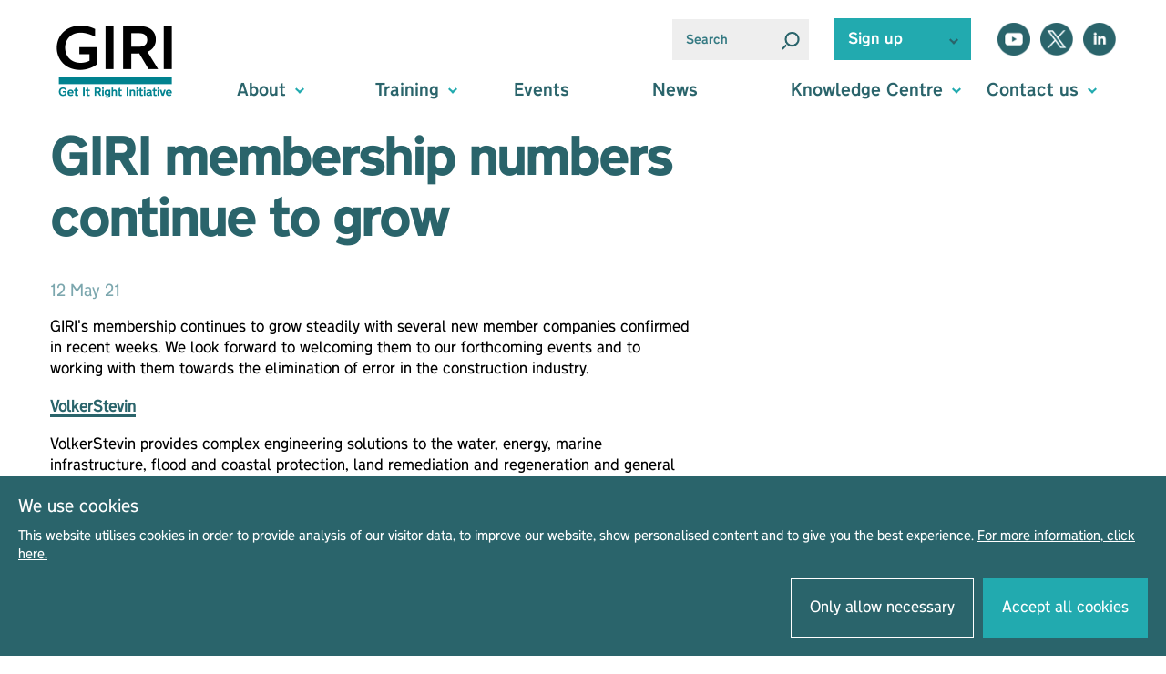

--- FILE ---
content_type: text/html; charset=UTF-8
request_url: https://getitright.uk.com/news/new-members/giri-membership-numbers-continue-to-grow
body_size: 7270
content:
<!DOCTYPE html>
<!--[if lt IE 7 ]>
<html class="ie6" lang="en"> <![endif]-->
<!--[if IE 7 ]>
<html class="ie7" lang="en"> <![endif]-->
<!--[if IE 8 ]>
<html class="ie8" lang="en"> <![endif]-->
<!--[if IE 9 ]>
<html class="ie9" lang="en"> <![endif]-->
<!--[if gte IE 9 ]>
<html class="ie10" lang="en"> <![endif]-->
<!--[if !(IE)]><!-->
<html class="js" lang="en"> <!--<![endif]-->
<head>
    <meta charset="utf-8">

    <meta http-equiv="x-ua-compatible" content="ie=edge">
    <meta name="viewport" content="width=device-width, initial-scale=1, shrink-to-fit=no">
    <title>GIRI membership numbers continue to grow | Get It Right Initiative</title>
    <meta name="description" content="">
    <meta name="author" content="Get It Right Initiative">
    <meta name="csrf-token" content="Yd05RRuJ6xR491KARN3tvk0hkjJKRijW2gc0SUZg" />

    <!-- Google / Search Engine Tags -->
    <meta itemprop="name" content="GIRI membership numbers continue to grow | Get It Right Initiative">
    <meta itemprop="description" content="">
    <meta itemprop="image" content="">

    <!-- Facebook Meta Tags -->
    <meta property="og:url" content="https://getitright.uk.com/news/new-members/giri-membership-numbers-continue-to-grow">
    <meta property="og:type" content="website">
    <meta property="og:title" content="GIRI membership numbers continue to grow | Get It Right Initiative">
    <meta property="og:description" content="">
    <meta property="og:image" content="">

    <!-- Twitter Meta Tags -->
    <meta name="twitter:card" content="summary_large_image">
    <meta name="twitter:title" content="GIRI membership numbers continue to grow | Get It Right Initiative">
    <meta name="twitter:description" content="">
    <meta name="twitter:image" content="">

    <link href="https://fonts.googleapis.com/css?family=Nunito+Sans:300,400,600,700" rel="stylesheet">
    <link href="https://getitright.uk.com/css/hamburgers.min.css" rel="stylesheet">
    <link href="https://getitright.uk.com/fonts/transport.css" rel="stylesheet"  rel="prefetch">

    <link rel="apple-touch-icon" sizes="57x57" href="https://getitright.uk.com/apple-icon-57x57.png">
    <link rel="apple-touch-icon" sizes="60x60" href="/apple-icon-60x60.png">
    <link rel="apple-touch-icon" sizes="72x72" href="/apple-icon-72x72.png">
    <link rel="apple-touch-icon" sizes="76x76" href="/apple-icon-76x76.png">
    <link rel="apple-touch-icon" sizes="114x114" href="/apple-icon-114x114.png">
    <link rel="apple-touch-icon" sizes="120x120" href="/apple-icon-120x120.png">
    <link rel="apple-touch-icon" sizes="144x144" href="/apple-icon-144x144.png">
    <link rel="apple-touch-icon" sizes="152x152" href="/apple-icon-152x152.png">
    <link rel="apple-touch-icon" sizes="180x180" href="/apple-icon-180x180.png">
    <link rel="icon" type="image/png" sizes="192x192"  href="/android-icon-192x192.png">
    <link rel="icon" type="image/png" sizes="32x32" href="/favicon-32x32.png">
    <link rel="icon" type="image/png" sizes="96x96" href="/favicon-96x96.png">
    <link rel="icon" type="image/png" sizes="16x16" href="/favicon-16x16.png">
    <link rel="manifest" href="/manifest.json">
    <meta name="msapplication-TileColor" content="#2a646b">
    <meta name="msapplication-TileImage" content="/ms-icon-144x144.png">
    <meta name="theme-color" content="#2a646b">

    <script>
    function getCookie(name) {
        var nameEQ = name + "=";
        var ca = document.cookie.split(';');
        for(var i=0;i < ca.length;i++) {
            var c = ca[i];
            while (c.charAt(0)==' ') c = c.substring(1,c.length);
            if (c.indexOf(nameEQ) == 0) return c.substring(nameEQ.length,c.length);
        }
        return null;
    }
</script>
    
    <link rel="stylesheet" href="https://getitright.uk.com/js/slick/slick.css" />
    <link rel="stylesheet" href="https://getitright.uk.com/js/slick/slick-theme.css" />
    <link href="https://getitright.uk.com/css/app.css?v=2.08" rel="stylesheet">
    <!-- HTML5 shim and Respond.js for IE8 support of HTML5 elements and media queries -->
    <!--[if lt IE 9]>
    <script src="https://oss.maxcdn.com/html5shiv/3.7.2/html5shiv.min.js"></script>
    <script src="https://oss.maxcdn.com/respond/1.4.2/respond.min.js"></script>
    <script src="service-worker.js"></script>
    <![endif]-->

            <!-- Google Tag Manager -->
        <script type="text/plain" data-cookiestate="restricted">(function(w,d,s,l,i){w[l]=w[l]||[];w[l].push({'gtm.start':
                new Date().getTime(),event:'gtm.js'});var f=d.getElementsByTagName(s)[0],
                j=d.createElement(s),dl=l!='dataLayer'?'&l='+l:'';j.async=true;j.src=
                'https://www.googletagmanager.com/gtm.js?id='+i+dl;f.parentNode.insertBefore(j,f);
            })(window,document,'script','dataLayer','GTM-KGF3B5N');</script>
        <!-- End Google Tag Manager -->
    </head>
<body class="">
<!-- Google Tag Manager (noscript) -->
<noscript><iframe src="https://www.googletagmanager.com/ns.html?id=GTM-KGF3B5N"
                  height="0" width="0" style="display:none;visibility:hidden"></iframe></noscript>
<!-- End Google Tag Manager (noscript) -->
        <header>
    <div class="giri-container">
        <div class="header">

            <div class="header__brand">
                <a href="/"><div class="giri-logo"></div></a>
            </div>

            <div class="header__actions">
                <div class="search">
                    <form method="GET" action="https://getitright.uk.com/search" accept-charset="UTF-8" id="searchForm" role="search" aria-label="Sitewide">
                    <input type="text" value="" placeholder="Search" name="terms"/>
                    <img id="submitSearch" src="https://getitright.uk.com/images/home/magnifying_glass@2x.png" alt="Search magnifying glass" />
                    </form>
                </div>
                <div class="sign-up">
                    <p href="https://getitright.uk.com/newsletter">Sign up</p>
                    <div class="sign-up__image">
                        <svg xmlns="http://www.w3.org/2000/svg" width="14.289" height="8.755" viewBox="0 0 14.289 8.755">
    <g id="Group_306" data-name="Group 306" transform="translate(-249.503 -414.109)">
        <g id="Group_305" data-name="Group 305" transform="translate(250.5 415.229)">
            <line id="Line_132" data-name="Line 132" x2="7.317" y2="6.514" fill="none" stroke="#22aaaf" stroke-width="3"/>
            <line id="Line_133" data-name="Line 133" x1="7.317" y2="6.514" transform="translate(4.977)" fill="none" stroke="#22aaaf" stroke-width="3"/>
        </g>
    </g>
</svg>
                    </div>
                    <div class="sign-up__menu">
                        <a href="https://getitright.uk.com/membership">
                            Membership
                        </a>
                        <a href="https://getitright.uk.com/newsletter">
                            Newsletter
                        </a>
                    </div>
                </div>
                <div class="social">
                    <div>
                        <div class="yt">
                            <a href="https://www.youtube.com/@GetItRightInitiative" target="_blank" rel="noopener"><img src="https://getitright.uk.com/images/general/youtube_icon@2x.png" alt="YouTube"/></a>
                        </div>
                        <div class="tw">
                            <a href="https://twitter.com/GIRI_UK" target="_blank" rel="noopener"><img src="https://getitright.uk.com/images/general/x_icon@2x.png" alt="Twitter"/></a>
                        </div>
                        <div class="li">
                            <a href="https://www.linkedin.com/company/getitrightinitiative/" target="_blank" rel="noopener"><img src="https://getitright.uk.com/images/general/linkedin_icon@2x.png" alt="LinkedIn"/></a>
                        </div>
                    </div>
                </div>
                <div class="close-button">
                    <button class="hamburger hamburger--collapse" type="button">
                          <span class="hamburger-box">
                            <span class="hamburger-inner"></span>
                          </span>
                    </button>
                </div>
            </div>

            <nav class="header__nav">
                <div class="header-nav-item dropdown">
                    <p class="header-nav-item__text">
                        About
                    </p>
                    <div class="header-nav-item__arrow">
                        <svg xmlns="http://www.w3.org/2000/svg" width="14.289" height="8.755" viewBox="0 0 14.289 8.755">
    <g id="Group_306" data-name="Group 306" transform="translate(-249.503 -414.109)">
        <g id="Group_305" data-name="Group 305" transform="translate(250.5 415.229)">
            <line id="Line_132" data-name="Line 132" x2="7.317" y2="6.514" fill="none" stroke="#22aaaf" stroke-width="3"/>
            <line id="Line_133" data-name="Line 133" x1="7.317" y2="6.514" transform="translate(4.977)" fill="none" stroke="#22aaaf" stroke-width="3"/>
        </g>
    </g>
</svg>
                    </div>
                    <div class="header-nav-item__menu">
                        <a href="https://getitright.uk.com/about">
                            About us
                        </a>
                        <a href="https://getitright.uk.com/membership">
                            Membership
                        </a>
                    </div>
                </div>
                <div class="header-nav-item dropdown">
                    <p class="header-nav-item__text">
                        Training
                    </p>
                    <div class="header-nav-item__arrow">
                        <svg xmlns="http://www.w3.org/2000/svg" width="14.289" height="8.755" viewBox="0 0 14.289 8.755">
    <g id="Group_306" data-name="Group 306" transform="translate(-249.503 -414.109)">
        <g id="Group_305" data-name="Group 305" transform="translate(250.5 415.229)">
            <line id="Line_132" data-name="Line 132" x2="7.317" y2="6.514" fill="none" stroke="#22aaaf" stroke-width="3"/>
            <line id="Line_133" data-name="Line 133" x1="7.317" y2="6.514" transform="translate(4.977)" fill="none" stroke="#22aaaf" stroke-width="3"/>
        </g>
    </g>
</svg>
                    </div>
                    <div class="header-nav-item__menu">
                        <a href="https://getitright.uk.com/courses">
                            Courses
                        </a>
                        <a href="https://getitright.uk.com/training">
                            GIRI Training<br/>& Consultancy
                        </a>
                    </div>
                </div>
                <div class="header-nav-item">
                    <p class="header-nav-item__text">
                        <a href="https://getitright.uk.com/events">
                            Events
                        </a>
                    </p>
                </div>
                <div class="header-nav-item">
                    <p class="header-nav-item__text">
                        <a href="https://getitright.uk.com/news">
                            News
                        </a>
                    </p>
                </div>
                <div class="header-nav-item dropdown knowledge-centre">
                    <p class="header-nav-item__text">
                        Knowledge Centre
                    </p>
                    <div class="header-nav-item__arrow">
                        <svg xmlns="http://www.w3.org/2000/svg" width="14.289" height="8.755" viewBox="0 0 14.289 8.755">
    <g id="Group_306" data-name="Group 306" transform="translate(-249.503 -414.109)">
        <g id="Group_305" data-name="Group 305" transform="translate(250.5 415.229)">
            <line id="Line_132" data-name="Line 132" x2="7.317" y2="6.514" fill="none" stroke="#22aaaf" stroke-width="3"/>
            <line id="Line_133" data-name="Line 133" x1="7.317" y2="6.514" transform="translate(4.977)" fill="none" stroke="#22aaaf" stroke-width="3"/>
        </g>
    </g>
</svg>
                    </div>
                    <div class="header-nav-item__menu">
                        <a href="https://designguide.getitright.uk.com" target="_blank">
                            Design Guide
                        </a>
                         <a href="https://getitright.uk.com/member-knowledge-centre">
                            Member knowledge
                        </a>
                        <a href="https://getitright.uk.com/resources">
                            GIRI resources
                        </a>
                        <a href="https://getitright.uk.com/reports">
                            Reports
                        </a>
                    </div>
                </div>
                <div class="header-nav-item dropdown contact-us">
                    <p class="header-nav-item__text">
                        Contact us
                    </p>
                    <div class="header-nav-item__arrow">
                        <svg xmlns="http://www.w3.org/2000/svg" width="14.289" height="8.755" viewBox="0 0 14.289 8.755">
    <g id="Group_306" data-name="Group 306" transform="translate(-249.503 -414.109)">
        <g id="Group_305" data-name="Group 305" transform="translate(250.5 415.229)">
            <line id="Line_132" data-name="Line 132" x2="7.317" y2="6.514" fill="none" stroke="#22aaaf" stroke-width="3"/>
            <line id="Line_133" data-name="Line 133" x1="7.317" y2="6.514" transform="translate(4.977)" fill="none" stroke="#22aaaf" stroke-width="3"/>
        </g>
    </g>
</svg>
                    </div>
                    <div class="header-nav-item__menu">
                        <a href="https://getitright.uk.com/newsletter">
                            Newsletter
                        </a>
                        <a href="https://getitright.uk.com/contact">
                            Contact us
                        </a>
                    </div>
                </div>
            </nav>

        </div>
    </div>

</header>

    <main>
        <section style="position: relative;">
            <div class="giri-container">

                <div class="single-report  no-image">
                    <div class="content">
                        <h1 class="title c--green1">GIRI membership numbers continue to grow</h1>
                        <span class="published">12 May 21</span>
                        
                        <div class="report-text wysiwyg-content"><p>GIRI's membership continues to grow steadily with several new member companies confirmed in recent weeks. We look forward to welcoming them to our forthcoming events and to working with them towards the elimination of error in the construction industry.&nbsp;</p>
<p><a href="https://www.volkerstevin.co.uk/" target="_blank" rel="noopener noreferrer">VolkerStevin</a></p>
<p>VolkerStevin provides complex engineering solutions to the water, energy, marine infrastructure, flood and coastal protection, land remediation and regeneration and general civil engineering sectors. Working throughout the UK, the company also collaborates with its business units and divisions within VolkerWessels UK, drawing on global expertise where needed, to deliver projects across the wider infrastructure market including rail, waste, highways, airport infrastructure, building construction and specialist structural repairs.</p>
<p><a href="https://www.mackenzieconstruction.com/" target="_blank" rel="noopener noreferrer">Mackenzie Construction</a></p>
<p class="MsoNormal">Mackenzie Construction Ltd is a civil engineering and structural repairs contractor headquartered in Glasgow&nbsp;and operating across Scotland, England and Wales. The company is focused on delivering quality work and safe and sustainable practices for its clients.</p>
<p><a href="https://www.imperial.ac.uk/civil-engineering" target="_blank" rel="noopener noreferrer">Department of Civil &amp; Environmental Engineering, Imperial College</a></p>
<p>The Department of Civil &amp; Environmental Engineering at Imperial College, London, focuses on interactions between the built environment and the natural world. Civil and environmental engineering are crucial to meeting the major challenges faced by society;&nbsp; climate change, economic recovery, growing population and urbanisation, conservation of natural resources, development of renewable energy sources, sustainable transport, environmental quality and infrastructure ageing and resilience.</p>
<p>The university has a distinguished tradition of excellence in teaching, research and practice, bringing together staff who are recognised internationally as leaders in their fields, exceptional students and state-of-the-art facilities.</p>
<p><a href="https://www.alss-uk.co.uk/" target="_blank" rel="noopener noreferrer">ALSS</a></p>
<p>ALSS (Advanced Life Safety Solutions) specialises in the design, supply, installation and commissioning of fire detection and protection systems, security and monitoring systems, and staff and alarm call systems. Established in 2009 and based in the Midlands, the company operates nationwide across the UK.&nbsp;</p></div>
                        <div class="addthis_inline_share_toolbox"></div>
                        <a href="https://getitright.uk.com/news" class="btn">Back  <img src="https://getitright.uk.com/images/home/arrow_right@2x.png" alt="Back"/></a>
                    </div>

                    
                        
                            
                                
                            
                        
                    
                </div>
            </div>
        </section>
    </main>

    <section id="newsletter-cta" class="reveal js-reveal">
  <div class="giri-container newsletter-container bg--blue4">
    <div class="padding newsletter-container__text">
      <p class="title white">
        <span class="lg-underlined u-dark-blue">
          Keep in touch
        </span>
      </p>
      <p class="content white" style="min-height: 60px;">
        Sign up for our fortnightly newsletter to receive all the latest news and events from GIRI, aimed at helping you eliminate error and improve the construction industry.
      </p>
    </div>
    <div class="padding newsletter-container__btn">
      <a class="btn" href="https://getitright.uk.com/newsletter">
        Sign up
        <img src="https://getitright.uk.com/images/general/arrow_right@2x.png" />
      </a>
    </div>
  </div>
</section>    <footer>
    <div class="footer--wrap">
        <div class="footer--actions">
            <div class="actions-wrap">
                <div>
                    <a href="https://getitright.uk.com" class="img"><img
                            src="https://getitright.uk.com/images/home/GIRI_logo_blk_green@2x.png" alt="Get It Right Initiative" /></a>
                    <a class="btn" href="https://getitright.uk.com/membership">Become a member <img
                            src="https://getitright.uk.com/images/home/arrow_right@2x.png" /></a>
                    <a class="btn" href="https://getitright.uk.com/contact">Contact us <img
                            src="https://getitright.uk.com/images/home/arrow_right@2x.png" /></a>
                </div>
            </div>

        </div>
        <div class="footer--information">
            <div class="links">
                <ul>
                    <li>
                        <a href="" class="footer-dropdown-link" data-footer-link="about">About</a>
                        <svg xmlns="http://www.w3.org/2000/svg" width="14.289" height="8.755" viewBox="0 0 14.289 8.755">
    <g id="Group_306" data-name="Group 306" transform="translate(-249.503 -414.109)">
        <g id="Group_305" data-name="Group 305" transform="translate(250.5 415.229)">
            <line id="Line_132" data-name="Line 132" x2="7.317" y2="6.514" fill="none" stroke="#22aaaf" stroke-width="3"/>
            <line id="Line_133" data-name="Line 133" x1="7.317" y2="6.514" transform="translate(4.977)" fill="none" stroke="#22aaaf" stroke-width="3"/>
        </g>
    </g>
</svg>
                    </li>
                    <li class="footer-dropdown-menu" data-footer-link="about">
                        <a href="https://getitright.uk.com/about">About Us</a>
                    </li>
                    <li class="footer-dropdown-menu" data-footer-link="about">
                        <a href="https://getitright.uk.com/membership">Membership</a>
                    </li>

                    <li>
                        <a href="" class="footer-dropdown-link" data-footer-link="training">Training</a>
                        <svg xmlns="http://www.w3.org/2000/svg" width="14.289" height="8.755" viewBox="0 0 14.289 8.755">
    <g id="Group_306" data-name="Group 306" transform="translate(-249.503 -414.109)">
        <g id="Group_305" data-name="Group 305" transform="translate(250.5 415.229)">
            <line id="Line_132" data-name="Line 132" x2="7.317" y2="6.514" fill="none" stroke="#22aaaf" stroke-width="3"/>
            <line id="Line_133" data-name="Line 133" x1="7.317" y2="6.514" transform="translate(4.977)" fill="none" stroke="#22aaaf" stroke-width="3"/>
        </g>
    </g>
</svg>
                    </li>
                    <li>
                    <li class="footer-dropdown-menu" data-footer-link="training">
                        <a href="https://getitright.uk.com/courses">Courses</a>
                    </li>
                    <li class="footer-dropdown-menu" data-footer-link="training">
                        <a href="https://getitright.uk.com/training">Training & Consultancy</a>
                    </li>

                    <li>
                        <a href="https://getitright.uk.com/events">Events</a>
                    </li>

                    <li>
                        <a href="https://getitright.uk.com/resources">News</a>
                    </li>

                    <li>
                        <a href="" class="footer-dropdown-link" data-footer-link="knowledge-centre">Knowledge
                            Centre</a>
                        <svg xmlns="http://www.w3.org/2000/svg" width="14.289" height="8.755" viewBox="0 0 14.289 8.755">
    <g id="Group_306" data-name="Group 306" transform="translate(-249.503 -414.109)">
        <g id="Group_305" data-name="Group 305" transform="translate(250.5 415.229)">
            <line id="Line_132" data-name="Line 132" x2="7.317" y2="6.514" fill="none" stroke="#22aaaf" stroke-width="3"/>
            <line id="Line_133" data-name="Line 133" x1="7.317" y2="6.514" transform="translate(4.977)" fill="none" stroke="#22aaaf" stroke-width="3"/>
        </g>
    </g>
</svg>
                    </li>
                    <li class="footer-dropdown-menu" data-footer-link="knowledge-centre">
                        <a href="https://designguide.getitright.uk.com" target="_blank">Design Guide</a>
                    </li>
                    <li class="footer-dropdown-menu" data-footer-link="knowledge-centre">
                        <a href="https://getitright.uk.com/member-knowledge-centre">Member Knowledge</a>
                    </li>
                    <li class="footer-dropdown-menu" data-footer-link="knowledge-centre">
                        <a href="https://getitright.uk.com/resources">GIRI Resources</a>
                    </li>
                    <li class="footer-dropdown-menu" data-footer-link="knowledge-centre">
                        <a href="https://getitright.uk.com/reports">Reports</a>
                    </li>

                    <li>
                        <a href="" class="footer-dropdown-link" data-footer-link="contact-us">Contact us</a>
                        <svg xmlns="http://www.w3.org/2000/svg" width="14.289" height="8.755" viewBox="0 0 14.289 8.755">
    <g id="Group_306" data-name="Group 306" transform="translate(-249.503 -414.109)">
        <g id="Group_305" data-name="Group 305" transform="translate(250.5 415.229)">
            <line id="Line_132" data-name="Line 132" x2="7.317" y2="6.514" fill="none" stroke="#22aaaf" stroke-width="3"/>
            <line id="Line_133" data-name="Line 133" x1="7.317" y2="6.514" transform="translate(4.977)" fill="none" stroke="#22aaaf" stroke-width="3"/>
        </g>
    </g>
</svg>
                    </li>
                    <li class="footer-dropdown-menu" data-footer-link="contact-us">
                        <a href="https://getitright.uk.com/newsletter">Newsletter</a>
                    </li>
                    <li class="footer-dropdown-menu" data-footer-link="contact-us">
                        <a href="https://getitright.uk.com/contact">Contact Us</a>
                    </li>
                </ul>
            </div>
            <div class="address-email">
                <div class="address">
                    
                    
                    
                    
                    
                    
                    
                    
                    
                    
                    
                    
                    
                </div>
                <div class="email">
                    <div>
                        <div class="circle">
                            <img src="https://getitright.uk.com/images/general/footer_email_icon@2x.png" alt="Email" />
                        </div>
                        <div class="text">
                            <a href="mailto:info@getitright.uk.com">info@getitright.uk.com</a>
                        </div>
                    </div>
                </div>
            </div>

            
            
            
            
            
            
            
            
            
            
            
            
            
        </div>
        <div class="footer-extra">
            <div class="text">
                <p>
                    © Get it Right Initiative 2026<br />
                    Get it Right Initiative Ltd is a company limited by guarantee in England and Wales. Company Number:
                    10532177. Registered address:<br />
                    Get it Right Initiative Ltd, Office 7, 35-37 Ludgate Hill, London, EC4M 7JN, United Kingdom.
                    <br /><br />
                    All materials on this site are protected by copyright and intellectual property laws and are the
                    property of The Get it Right Initiative Ltd. Unless stated otherwise, you may access and download
                    the materials located on Get it Right only for personal, non-commercial use.
                    <br /><br />
                    <span style="display: flex; flex-wrap: wrap; gap:10px; align-items: center;">
                        Read our
                        <a href="https://getitright.uk.com/privacy-notice">Privacy Notice</a> | <a
                            href="https://getitright.uk.com/terms-and-conditions">Terms & Conditions</a> | <a
                            href="https://getitright.uk.com/acceptable-use-policy">Acceptable Use Policy</a>
                    </span>
                </p>
            </div>
            <div class="mms">
                <p>Website by <a href="https://www.mms-marketing.co.uk" target="_blank" rel="noopener">MMS</a></p>
            </div>
        </div>
    </div>
</footer>





    <script
            src="https://code.jquery.com/jquery-3.4.1.min.js"
            integrity="sha256-CSXorXvZcTkaix6Yvo6HppcZGetbYMGWSFlBw8HfCJo="
            crossorigin="anonymous"></script>
    <script defer src="https://getitright.uk.com/js/jquery.passive.js"></script>

    <script>
        $(document).ready(function () {
            $('#submitSearch').on('click', function (e) {
                $('#searchForm').submit();
            });

           $('.dropdown').on('click', function (e) {
               $('.dropdown').not($(this)).removeClass('active');
               $('.header-nav-item__menu').slideUp();
               if($(this).hasClass('active')) {
                   $(this).removeClass('active');
                   $(this).children().last().slideUp();
               }else{
                   $(this).addClass('active');
                   $(this).children().last().slideDown();
               }
            });

            $('.close-button').on('click', function (e) {
                $('.header__nav').slideToggle();
            });

            $('.sign-up p').on('click', function (e) {
                $(this).toggleClass('active');
                $('.sign-up__menu').slideToggle();
                $('.sign-up__image').children().toggleClass('active');
            });
        })
    </script>
    <script>
        $(document).ready(function() {
            $('.footer-dropdown-link').on('click', function(e) {
                e.preventDefault();
                let data = $(this).data('footer-link');

                $('.footer-dropdown-link').each(function() {
                    if ($(this).data("footer-link") === data) {
                        $(this).toggleClass('active');
                        $(this).siblings().toggleClass('active');
                    } else {
                        $(this).removeClass('active');
                        $(this).siblings().removeClass('active');
                    }
                });

                $('.footer-dropdown-menu').each(function() {
                    if ($(this).data("footer-link") === data) {
                        $(this).slideToggle();
                    } else {
                        $(this).slideUp();
                    }
                });
            });
        })
    </script>
    <script src="https://getitright.uk.com/js/slick/slick.min.js"></script>
    <script src="https://getitright.uk.com/js/rellax.min.js"></script>

    <script>
        $(document).ready(function(){
            var rellax = new Rellax('.rellax', {
                center: true
            });
        });
    </script>


<script>
    function activateTracking() {
        if (getCookie('cookie-opt-in') && getCookie('cookie-opt-in') == 'true') {
            $('script').each(function () {
                if ($(this).attr('data-cookiestate') == 'restricted') {
                    var hasUrl = $(this).attr('src');
                    if (hasUrl) {
                        var scriptTag = "<script type='text/javascript' src='" + hasUrl + "' />";
                    } else {
                        var scriptTag = "<script type='text/javascript'>" + $(this).text() + "<\/script>";
                    }
                    $('body').append(scriptTag);
                }
            });
        }
    }
</script>
<div class="cookie-opt-in" style="display:none;">
        <div class="cookie-title">
            We use cookies
        </div>
        <div class="description">
            This website utilises cookies in order to provide analysis of our visitor data, to improve our website, show personalised content and to give you the best experience. <a target="_blank" href="https://getitright.uk.com/privacy-notice">For more information, click here.</a>
        </div>
        <div class="choices">
            <a class="cookie-button button restricted" data-value="deny" href="#">Only allow necessary</a>
            <a class="cookie-button button accept" data-value="allow" href="#">Accept all cookies</a>
        </div>
    </div>
    <script>
        if (!getCookie('cookie-opt-in') && getCookie('cookie-opt-in') !== '') {
            console.log("Cookie:");
            console.log(getCookie('cookie-opt-in'));
            $('.cookie-opt-in').fadeIn();
        }
        function setCookie(name,value,days) {
            var expires = "";
            if (days) {
                var date = new Date();
                date.setTime(date.getTime() + (days*24*60*60*1000));
                expires = "; expires=" + date.toUTCString();
            }
            document.cookie = name + "=" + (value || "")  + expires + "; path=/";
        }
        $(document).on('click', '.cookie-opt-in .choices .cookie-button', function(e) {
            e.preventDefault();
            var value = $(this).attr('data-value');
            if (value == "allow") {
                setCookie('cookie-opt-in', true, 365);
                                    activateTracking();
                            } else {
                setCookie('cookie-opt-in', false, 365);
            }
            $('.cookie-opt-in').fadeOut();
        })
    </script>

    
        
            
        
    
    
        
        
    


    <script type="module">
        if(window.navigator && navigator.serviceWorker) {
            navigator.serviceWorker.getRegistrations()
                .then(function(registrations) {
                    for(let registration of registrations) {
                        registration.unregister();
                    }
                });
        }
    </script>

<script defer>

    (function($) {

        /**
         * Copyright 2012, Digital Fusion
         * Licensed under the MIT license.
         * http://teamdf.com/jquery-plugins/license/
         *
         * @author  Sam Sehnert
         * @desc  A small plugin that checks whether elements are within
         *     the user visible viewport of a web browser.
         *     only accounts for vertical position, not horizontal.
         */

        $.fn.visible = function(partial) {

            var $t            = $(this),
                $w            = $(window),
                viewTop       = $w.scrollTop(),
                viewBottom    = viewTop + $w.height(),
                _top          = $t.offset().top,
                _bottom       = _top + $t.height(),
                compareTop    = partial === true ? _bottom : _top,
                compareBottom = partial === true ? _top : _bottom;

            return ((compareBottom <= viewBottom) && (compareTop >= viewTop));

        };

    })(jQuery);
</script>

<script type="text/javascript" defer>
    var win = $(window);

    var allMods = $(".reveal");

    allMods.each(function(i, el) {
        var el = $(el);
        if (el.visible(true)) {
            el.addClass("already-visible");
        }
    });

    win.scroll(function(event) {

        allMods.each(function(i, el) {
            var el = $(el);
            if (el.visible(true)) {
                el.css("visibility","visible").css("animation","come-in 0.8s ease forwards");
            }
        });
    });


    $(document).ready(function(){
        console.log("%c Get It Right Initiative","font-size:20px;font-family:sans-serif; ");

        var $hamburger = $(".hamburger");
        $hamburger.on("click", function(e) {
            $hamburger.toggleClass("is-active");
            $('.navigation--main').toggleClass('open');
            $('body').toggleClass('no-overflow');
        });

    });
</script>
    <script type="text/plain" data-cookiestate="restricted" src="//s7.addthis.com/js/300/addthis_widget.js#pubid=ra-5e563de983ed1a40"></script>
</body>
</html>

--- FILE ---
content_type: text/css
request_url: https://getitright.uk.com/fonts/transport.css
body_size: 786
content:
/**
 * @license
 * MyFonts Webfont Build ID 3767787, 2019-05-29T08:34:38-0400
 * 
 * The fonts listed in this notice are subject to the End User License
 * Agreement(s) entered into by the website owner. All other parties are 
 * explicitly restricted from using the Licensed Webfonts(s).
 * 
 * You may obtain a valid license at the URLs below.
 * 
 * Webfont: TransportNewHeavy-Italic by K-Type
 * URL: https://www.myfonts.com/fonts/k-type/transport-new/heavy-italic/
 * Copyright: Transport New Heavy Italic (version 3.0)   &#x2022;    K-Type's redrawing of the UK Transport font originally designed for British road signs by Jock Kinneir and Margaret Calvert, and first published on the Preston bypass in 1958.
 * 
 * Webfont: TransportNewHeavy by K-Type
 * URL: https://www.myfonts.com/fonts/k-type/transport-new/heavy/
 * Copyright: Transport New Heavy (version 3.0)   &#x2022;    K-Type's redrawing of the UK Transport font originally designed for British road signs by Jock Kinneir and Margaret Calvert, and first published on the Preston bypass in 1958.
 * 
 * Webfont: TransportNewLight-Italic by K-Type
 * URL: https://www.myfonts.com/fonts/k-type/transport-new/light-italic/
 * Copyright: Transport New Light Italic (version 3.0)   &#x2022;    K-Type's redrawing of the UK Transport font originally designed for British road signs by Jock Kinneir and Margaret Calvert, and first published on the Preston bypass in 1958.
 * 
 * Webfont: TransportNewLight by K-Type
 * URL: https://www.myfonts.com/fonts/k-type/transport-new/light/
 * Copyright: Transport New Light (version 3.0)   &#x2022;    K-Type's redrawing of the UK Transport font originally designed for British road signs by Jock Kinneir and Margaret Calvert, and first published on the Preston bypass in 1958.
 * 
 * Webfont: TransportNewMedium-Italic by K-Type
 * URL: https://www.myfonts.com/fonts/k-type/transport-new/medium-italic/
 * Copyright: Transport New Medium Italic (version 3.0)   &#x2022;    K-Type's redrawing of the UK Transport font originally designed for British road signs by Jock Kinneir and Margaret Calvert, and first published on the Preston bypass in 1958.
 * 
 * Webfont: TransportNewMedium by K-Type
 * URL: https://www.myfonts.com/fonts/k-type/transport-new/medium/
 * Copyright: Transport New Medium (version 3.0)   &#x2022;    K-Type's redrawing of the UK Transport font originally designed for British road signs by Jock Kinneir and Margaret Calvert, and first published on the Preston bypass in 1958.
 * 
 * 
 * License: https://www.myfonts.com/viewlicense?type=web&buildid=3767787
 * Licensed pageviews: 20,000
 * 
 * © 2019 MyFonts Inc
*/


/* @import must be at top of file, otherwise CSS will not work */
@import url("//hello.myfonts.net/count/397deb");

  
@font-face {font-family: 'TransportNewHeavy-Italic';src: url('webfonts/397DEB_0_0.eot');src: url('webfonts/397DEB_0_0.eot?#iefix') format('embedded-opentype'),url('webfonts/397DEB_0_0.woff2') format('woff2'),url('webfonts/397DEB_0_0.woff') format('woff'),url('webfonts/397DEB_0_0.ttf') format('truetype'); font-display: auto;}
 
  
@font-face {font-family: 'TransportNewHeavy';src: url('webfonts/397DEB_1_0.eot');src: url('webfonts/397DEB_1_0.eot?#iefix') format('embedded-opentype'),url('webfonts/397DEB_1_0.woff2') format('woff2'),url('webfonts/397DEB_1_0.woff') format('woff'),url('webfonts/397DEB_1_0.ttf') format('truetype'); font-display: auto;}
 
  
@font-face {font-family: 'TransportNewLight-Italic';src: url('webfonts/397DEB_2_0.eot');src: url('webfonts/397DEB_2_0.eot?#iefix') format('embedded-opentype'),url('webfonts/397DEB_2_0.woff2') format('woff2'),url('webfonts/397DEB_2_0.woff') format('woff'),url('webfonts/397DEB_2_0.ttf') format('truetype'); font-display: auto;}
 
  
@font-face {font-family: 'TransportNewLight';src: url('webfonts/397DEB_3_0.eot');src: url('webfonts/397DEB_3_0.eot?#iefix') format('embedded-opentype'),url('webfonts/397DEB_3_0.woff2') format('woff2'),url('webfonts/397DEB_3_0.woff') format('woff'),url('webfonts/397DEB_3_0.ttf') format('truetype'); font-display: auto;}
 
  
@font-face {font-family: 'TransportNewMedium-Italic';src: url('webfonts/397DEB_4_0.eot');src: url('webfonts/397DEB_4_0.eot?#iefix') format('embedded-opentype'),url('webfonts/397DEB_4_0.woff2') format('woff2'),url('webfonts/397DEB_4_0.woff') format('woff'),url('webfonts/397DEB_4_0.ttf') format('truetype'); font-display: auto;}
 
  
@font-face {font-family: 'TransportNewMedium';src: url('webfonts/397DEB_5_0.eot');src: url('webfonts/397DEB_5_0.eot?#iefix') format('embedded-opentype'),url('webfonts/397DEB_5_0.woff2') format('woff2'),url('webfonts/397DEB_5_0.woff') format('woff'),url('webfonts/397DEB_5_0.ttf') format('truetype'); font-display: auto;}
 